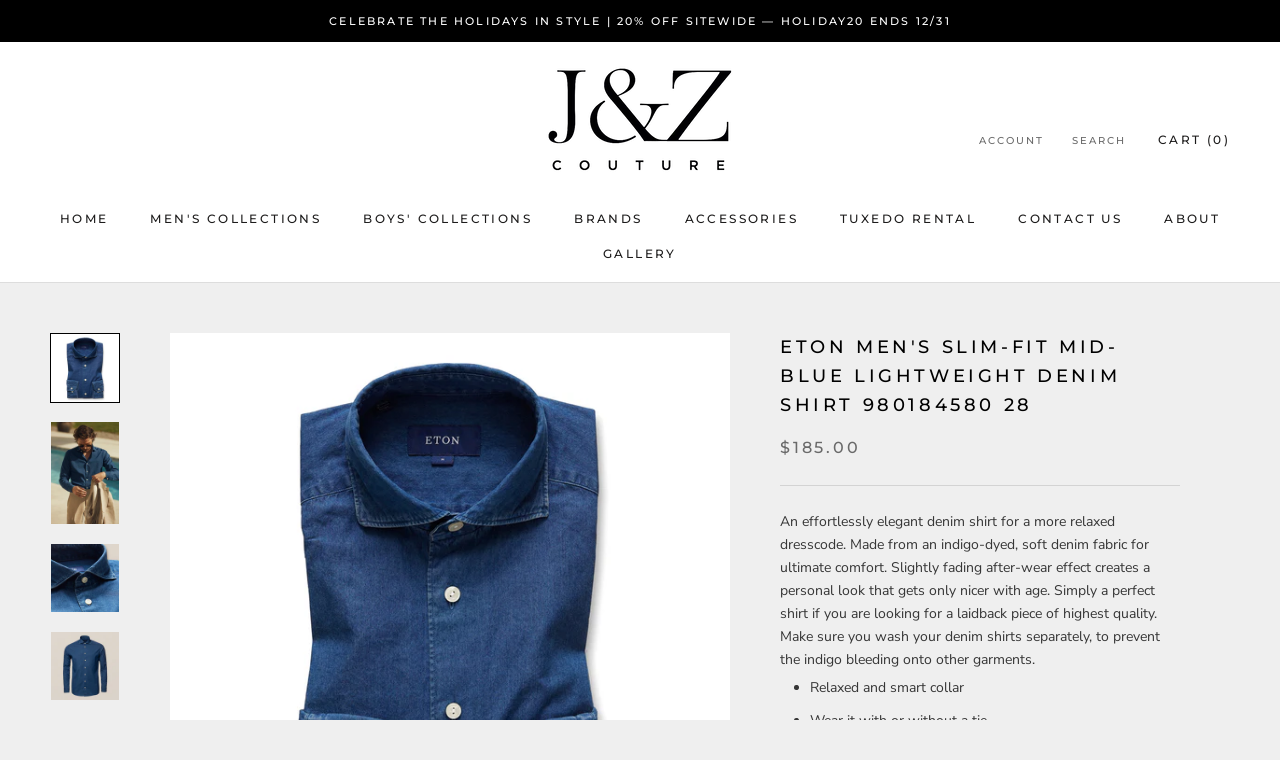

--- FILE ---
content_type: text/javascript
request_url: https://jandzcouture.com/cdn/shop/t/17/assets/custom.js?v=183944157590872491501721601131
body_size: -542
content:
//# sourceMappingURL=/cdn/shop/t/17/assets/custom.js.map?v=183944157590872491501721601131
